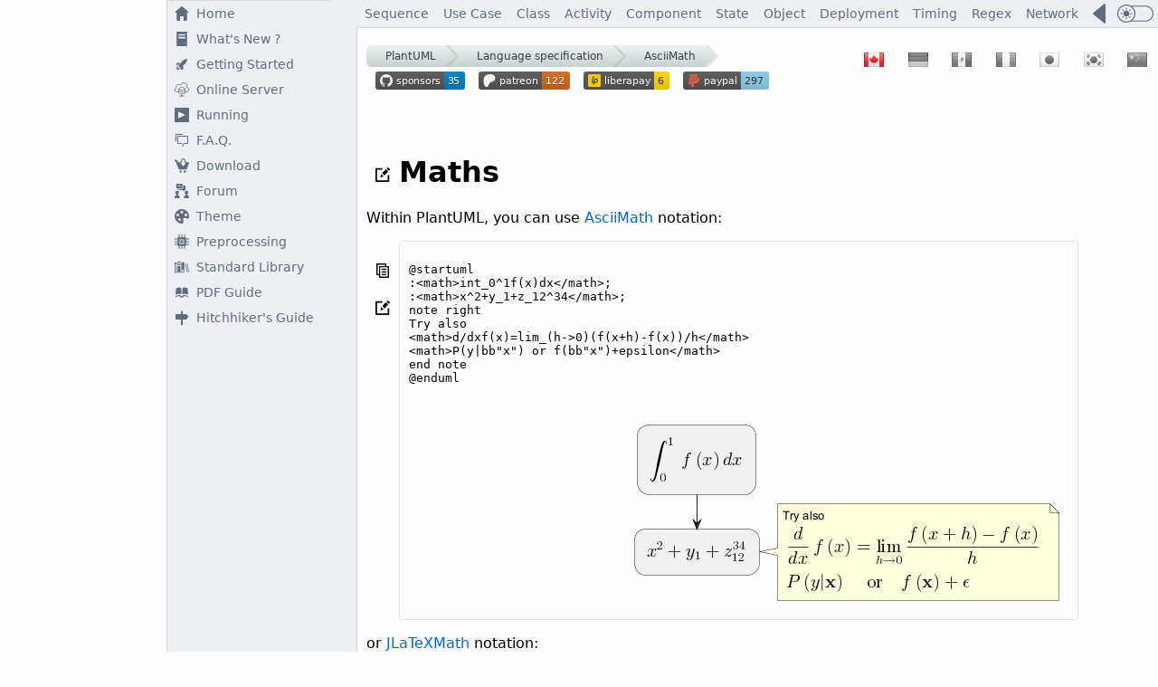

--- FILE ---
content_type: text/html
request_url: https://plantuml.com/ascii-math
body_size: 14701
content:
<html lang="en"><head><meta http-equiv="Content-Type" content="text/html; charset=UTF-8"/>
<script>var __ezHttpConsent={setByCat:function(src,tagType,attributes,category,force,customSetScriptFn=null){var setScript=function(){if(force||window.ezTcfConsent[category]){if(typeof customSetScriptFn==='function'){customSetScriptFn();}else{var scriptElement=document.createElement(tagType);scriptElement.src=src;attributes.forEach(function(attr){for(var key in attr){if(attr.hasOwnProperty(key)){scriptElement.setAttribute(key,attr[key]);}}});var firstScript=document.getElementsByTagName(tagType)[0];firstScript.parentNode.insertBefore(scriptElement,firstScript);}}};if(force||(window.ezTcfConsent&&window.ezTcfConsent.loaded)){setScript();}else if(typeof getEzConsentData==="function"){getEzConsentData().then(function(ezTcfConsent){if(ezTcfConsent&&ezTcfConsent.loaded){setScript();}else{console.error("cannot get ez consent data");force=true;setScript();}});}else{force=true;setScript();console.error("getEzConsentData is not a function");}},};</script>
<script>var ezTcfConsent=window.ezTcfConsent?window.ezTcfConsent:{loaded:false,store_info:false,develop_and_improve_services:false,measure_ad_performance:false,measure_content_performance:false,select_basic_ads:false,create_ad_profile:false,select_personalized_ads:false,create_content_profile:false,select_personalized_content:false,understand_audiences:false,use_limited_data_to_select_content:false,};function getEzConsentData(){return new Promise(function(resolve){document.addEventListener("ezConsentEvent",function(event){var ezTcfConsent=event.detail.ezTcfConsent;resolve(ezTcfConsent);});});}</script>
<script>if(typeof _setEzCookies!=='function'){function _setEzCookies(ezConsentData){var cookies=window.ezCookieQueue;for(var i=0;i<cookies.length;i++){var cookie=cookies[i];if(ezConsentData&&ezConsentData.loaded&&ezConsentData[cookie.tcfCategory]){document.cookie=cookie.name+"="+cookie.value;}}}}
window.ezCookieQueue=window.ezCookieQueue||[];if(typeof addEzCookies!=='function'){function addEzCookies(arr){window.ezCookieQueue=[...window.ezCookieQueue,...arr];}}
addEzCookies([{name:"ezoab_173770",value:"mod8; Path=/; Domain=plantuml.com; Max-Age=7200",tcfCategory:"store_info",isEzoic:"true",},{name:"ezosuibasgeneris-1",value:"10d3ce2a-7c4e-4659-459f-a95e45ed2b2d; Path=/; Domain=plantuml.com; Expires=Sun, 24 Jan 2027 20:36:09 UTC; Secure; SameSite=None",tcfCategory:"understand_audiences",isEzoic:"true",}]);if(window.ezTcfConsent&&window.ezTcfConsent.loaded){_setEzCookies(window.ezTcfConsent);}else if(typeof getEzConsentData==="function"){getEzConsentData().then(function(ezTcfConsent){if(ezTcfConsent&&ezTcfConsent.loaded){_setEzCookies(window.ezTcfConsent);}else{console.error("cannot get ez consent data");_setEzCookies(window.ezTcfConsent);}});}else{console.error("getEzConsentData is not a function");_setEzCookies(window.ezTcfConsent);}</script><script type="text/javascript" data-ezscrex='false' data-cfasync='false'>window._ezaq = Object.assign({"edge_cache_status":13,"edge_response_time":16,"url":"https://plantuml.com/ascii-math"}, typeof window._ezaq !== "undefined" ? window._ezaq : {});</script><script type="text/javascript" data-ezscrex='false' data-cfasync='false'>window._ezaq = Object.assign({"ab_test_id":"mod8"}, typeof window._ezaq !== "undefined" ? window._ezaq : {});window.__ez=window.__ez||{};window.__ez.tf={"NewBanger":"lazyload"};</script><script type="text/javascript" data-ezscrex='false' data-cfasync='false'>window.ezDisableAds = true;</script>
<script data-ezscrex='false' data-cfasync='false' data-pagespeed-no-defer>var __ez=__ez||{};__ez.stms=Date.now();__ez.evt={};__ez.script={};__ez.ck=__ez.ck||{};__ez.template={};__ez.template.isOrig=true;window.__ezScriptHost="//www.ezojs.com";__ez.queue=__ez.queue||function(){var e=0,i=0,t=[],n=!1,o=[],r=[],s=!0,a=function(e,i,n,o,r,s,a){var l=arguments.length>7&&void 0!==arguments[7]?arguments[7]:window,d=this;this.name=e,this.funcName=i,this.parameters=null===n?null:w(n)?n:[n],this.isBlock=o,this.blockedBy=r,this.deleteWhenComplete=s,this.isError=!1,this.isComplete=!1,this.isInitialized=!1,this.proceedIfError=a,this.fWindow=l,this.isTimeDelay=!1,this.process=function(){f("... func = "+e),d.isInitialized=!0,d.isComplete=!0,f("... func.apply: "+e);var i=d.funcName.split("."),n=null,o=this.fWindow||window;i.length>3||(n=3===i.length?o[i[0]][i[1]][i[2]]:2===i.length?o[i[0]][i[1]]:o[d.funcName]),null!=n&&n.apply(null,this.parameters),!0===d.deleteWhenComplete&&delete t[e],!0===d.isBlock&&(f("----- F'D: "+d.name),m())}},l=function(e,i,t,n,o,r,s){var a=arguments.length>7&&void 0!==arguments[7]?arguments[7]:window,l=this;this.name=e,this.path=i,this.async=o,this.defer=r,this.isBlock=t,this.blockedBy=n,this.isInitialized=!1,this.isError=!1,this.isComplete=!1,this.proceedIfError=s,this.fWindow=a,this.isTimeDelay=!1,this.isPath=function(e){return"/"===e[0]&&"/"!==e[1]},this.getSrc=function(e){return void 0!==window.__ezScriptHost&&this.isPath(e)&&"banger.js"!==this.name?window.__ezScriptHost+e:e},this.process=function(){l.isInitialized=!0,f("... file = "+e);var i=this.fWindow?this.fWindow.document:document,t=i.createElement("script");t.src=this.getSrc(this.path),!0===o?t.async=!0:!0===r&&(t.defer=!0),t.onerror=function(){var e={url:window.location.href,name:l.name,path:l.path,user_agent:window.navigator.userAgent};"undefined"!=typeof _ezaq&&(e.pageview_id=_ezaq.page_view_id);var i=encodeURIComponent(JSON.stringify(e)),t=new XMLHttpRequest;t.open("GET","//g.ezoic.net/ezqlog?d="+i,!0),t.send(),f("----- ERR'D: "+l.name),l.isError=!0,!0===l.isBlock&&m()},t.onreadystatechange=t.onload=function(){var e=t.readyState;f("----- F'D: "+l.name),e&&!/loaded|complete/.test(e)||(l.isComplete=!0,!0===l.isBlock&&m())},i.getElementsByTagName("head")[0].appendChild(t)}},d=function(e,i){this.name=e,this.path="",this.async=!1,this.defer=!1,this.isBlock=!1,this.blockedBy=[],this.isInitialized=!0,this.isError=!1,this.isComplete=i,this.proceedIfError=!1,this.isTimeDelay=!1,this.process=function(){}};function c(e,i,n,s,a,d,c,u,f){var m=new l(e,i,n,s,a,d,c,f);!0===u?o[e]=m:r[e]=m,t[e]=m,h(m)}function h(e){!0!==u(e)&&0!=s&&e.process()}function u(e){if(!0===e.isTimeDelay&&!1===n)return f(e.name+" blocked = TIME DELAY!"),!0;if(w(e.blockedBy))for(var i=0;i<e.blockedBy.length;i++){var o=e.blockedBy[i];if(!1===t.hasOwnProperty(o))return f(e.name+" blocked = "+o),!0;if(!0===e.proceedIfError&&!0===t[o].isError)return!1;if(!1===t[o].isComplete)return f(e.name+" blocked = "+o),!0}return!1}function f(e){var i=window.location.href,t=new RegExp("[?&]ezq=([^&#]*)","i").exec(i);"1"===(t?t[1]:null)&&console.debug(e)}function m(){++e>200||(f("let's go"),p(o),p(r))}function p(e){for(var i in e)if(!1!==e.hasOwnProperty(i)){var t=e[i];!0===t.isComplete||u(t)||!0===t.isInitialized||!0===t.isError?!0===t.isError?f(t.name+": error"):!0===t.isComplete?f(t.name+": complete already"):!0===t.isInitialized&&f(t.name+": initialized already"):t.process()}}function w(e){return"[object Array]"==Object.prototype.toString.call(e)}return window.addEventListener("load",(function(){setTimeout((function(){n=!0,f("TDELAY -----"),m()}),5e3)}),!1),{addFile:c,addFileOnce:function(e,i,n,o,r,s,a,l,d){t[e]||c(e,i,n,o,r,s,a,l,d)},addDelayFile:function(e,i){var n=new l(e,i,!1,[],!1,!1,!0);n.isTimeDelay=!0,f(e+" ...  FILE! TDELAY"),r[e]=n,t[e]=n,h(n)},addFunc:function(e,n,s,l,d,c,u,f,m,p){!0===c&&(e=e+"_"+i++);var w=new a(e,n,s,l,d,u,f,p);!0===m?o[e]=w:r[e]=w,t[e]=w,h(w)},addDelayFunc:function(e,i,n){var o=new a(e,i,n,!1,[],!0,!0);o.isTimeDelay=!0,f(e+" ...  FUNCTION! TDELAY"),r[e]=o,t[e]=o,h(o)},items:t,processAll:m,setallowLoad:function(e){s=e},markLoaded:function(e){if(e&&0!==e.length){if(e in t){var i=t[e];!0===i.isComplete?f(i.name+" "+e+": error loaded duplicate"):(i.isComplete=!0,i.isInitialized=!0)}else t[e]=new d(e,!0);f("markLoaded dummyfile: "+t[e].name)}},logWhatsBlocked:function(){for(var e in t)!1!==t.hasOwnProperty(e)&&u(t[e])}}}();__ez.evt.add=function(e,t,n){e.addEventListener?e.addEventListener(t,n,!1):e.attachEvent?e.attachEvent("on"+t,n):e["on"+t]=n()},__ez.evt.remove=function(e,t,n){e.removeEventListener?e.removeEventListener(t,n,!1):e.detachEvent?e.detachEvent("on"+t,n):delete e["on"+t]};__ez.script.add=function(e){var t=document.createElement("script");t.src=e,t.async=!0,t.type="text/javascript",document.getElementsByTagName("head")[0].appendChild(t)};__ez.dot=__ez.dot||{};__ez.queue.addFileOnce('/detroitchicago/boise.js', '/detroitchicago/boise.js?gcb=195-5&cb=5', true, [], true, false, true, false);__ez.queue.addFileOnce('/parsonsmaize/abilene.js', '/parsonsmaize/abilene.js?gcb=195-5&cb=e80eca0cdb', true, [], true, false, true, false);__ez.queue.addFileOnce('/parsonsmaize/mulvane.js', '/parsonsmaize/mulvane.js?gcb=195-5&cb=e75e48eec0', true, ['/parsonsmaize/abilene.js'], true, false, true, false);__ez.queue.addFileOnce('/detroitchicago/birmingham.js', '/detroitchicago/birmingham.js?gcb=195-5&cb=539c47377c', true, ['/parsonsmaize/abilene.js'], true, false, true, false);</script>
<script data-ezscrex="false" type="text/javascript" data-cfasync="false">window._ezaq = Object.assign({"ad_cache_level":0,"adpicker_placement_cnt":0,"ai_placeholder_cache_level":0,"ai_placeholder_placement_cnt":-1,"domain":"plantuml.com","domain_id":173770,"ezcache_level":2,"ezcache_skip_code":0,"has_bad_image":0,"has_bad_words":0,"is_sitespeed":0,"lt_cache_level":0,"response_size":46462,"response_size_orig":40665,"response_time_orig":2,"template_id":5,"url":"https://plantuml.com/ascii-math","word_count":0,"worst_bad_word_level":0}, typeof window._ezaq !== "undefined" ? window._ezaq : {});__ez.queue.markLoaded('ezaqBaseReady');</script>
<script type='text/javascript' data-ezscrex='false' data-cfasync='false'>
window.ezAnalyticsStatic = true;

function analyticsAddScript(script) {
	var ezDynamic = document.createElement('script');
	ezDynamic.type = 'text/javascript';
	ezDynamic.innerHTML = script;
	document.head.appendChild(ezDynamic);
}
function getCookiesWithPrefix() {
    var allCookies = document.cookie.split(';');
    var cookiesWithPrefix = {};

    for (var i = 0; i < allCookies.length; i++) {
        var cookie = allCookies[i].trim();

        for (var j = 0; j < arguments.length; j++) {
            var prefix = arguments[j];
            if (cookie.indexOf(prefix) === 0) {
                var cookieParts = cookie.split('=');
                var cookieName = cookieParts[0];
                var cookieValue = cookieParts.slice(1).join('=');
                cookiesWithPrefix[cookieName] = decodeURIComponent(cookieValue);
                break; // Once matched, no need to check other prefixes
            }
        }
    }

    return cookiesWithPrefix;
}
function productAnalytics() {
	var d = {"pr":[6],"omd5":"a92d43a5f877961af26fb59bd0c111ad","nar":"risk score"};
	d.u = _ezaq.url;
	d.p = _ezaq.page_view_id;
	d.v = _ezaq.visit_uuid;
	d.ab = _ezaq.ab_test_id;
	d.e = JSON.stringify(_ezaq);
	d.ref = document.referrer;
	d.c = getCookiesWithPrefix('active_template', 'ez', 'lp_');
	if(typeof ez_utmParams !== 'undefined') {
		d.utm = ez_utmParams;
	}

	var dataText = JSON.stringify(d);
	var xhr = new XMLHttpRequest();
	xhr.open('POST','/ezais/analytics?cb=1', true);
	xhr.onload = function () {
		if (xhr.status!=200) {
            return;
		}

        if(document.readyState !== 'loading') {
            analyticsAddScript(xhr.response);
            return;
        }

        var eventFunc = function() {
            if(document.readyState === 'loading') {
                return;
            }
            document.removeEventListener('readystatechange', eventFunc, false);
            analyticsAddScript(xhr.response);
        };

        document.addEventListener('readystatechange', eventFunc, false);
	};
	xhr.setRequestHeader('Content-Type','text/plain');
	xhr.send(dataText);
}
__ez.queue.addFunc("productAnalytics", "productAnalytics", null, true, ['ezaqBaseReady'], false, false, false, true);
</script><base href="https://plantuml.com/ascii-math"/>
<meta name="flattr:id" content="1ew3x0"/>







<script type="application/ld+json">
{
  "@context": "http://schema.org",
  "@type": "Organization",
  "url": "https://plantuml.com",
  "name": "PlantUML",
  "sameAs" : ["https://twitter.com/plantuml","https://en.wikipedia.org/wiki/PlantUML","https://www.wikidata.org/wiki/Q18346546"],
  "logo": "https://cdn-0.plantuml.com/logo3.png",
  "contactPoint": [{
    "@type": "ContactPoint",
    "email": "plantuml@gmail.com",
    "url": "https://plantuml.com",
    "contactType": "customer service"
  }]
}
</script>
<script type="application/ld+json">
{
  "@context": "http://schema.org",
  "@type": "BreadcrumbList",
  "itemListElement": [{
    "@type": "ListItem",
    "position": 1,
    "item": {
      "@id": "https://plantuml.com",
      "name": "Home"
    }
  },{
    "@type": "ListItem",
    "position": 2,
    "item": {
      "@id": "https://plantuml.com/sitemap-language-specification",
      "name": "Language specification"
    }
  },{
    "@type": "ListItem",
    "position": 3,
    "item": {
      "@id": "https://plantuml.com/ascii-math",
      "name": "AsciiMath"
  }
  }]
}
</script>
<link rel="canonical" href="https://plantuml.com/ascii-math"/>
<link rel="alternate" hreflang="x-default" href="https://plantuml.com/ascii-math"/>
<link rel="alternate" hreflang="de" href="https://plantuml.com/de/ascii-math"/>
<link rel="alternate" hreflang="en" href="https://plantuml.com/ascii-math"/>
<link rel="alternate" hreflang="es" href="https://plantuml.com/es/ascii-math"/>
<link rel="alternate" hreflang="fr" href="https://plantuml.com/fr/ascii-math"/>
<link rel="alternate" hreflang="ja" href="https://plantuml.com/ja/ascii-math"/>
<link rel="alternate" hreflang="ko" href="https://plantuml.com/ko/ascii-math"/>
<link rel="alternate" hreflang="zh" href="https://plantuml.com/zh/ascii-math"/>

<link rel="shortcut icon" href="/favicon.ico"/>

<link rel="preload" as="image" href="/svgrepo-house.svg"/>
<link rel="preload" as="image" href="/svgrepo-text-news.svg"/>
<link rel="preload" as="image" href="/svgrepo-rocket-3-start.svg"/>
<link rel="preload" as="image" href="/svgrepo-server.svg"/>
<link rel="preload" as="image" href="/svgrepo-play.svg"/>
<link rel="preload" as="image" href="/svgrepo-forum.svg"/>
<link rel="preload" as="image" href="/svgrepo-add-to-online-cart.svg"/>
<link rel="preload" as="image" href="/svgrepo-forum-message.svg"/>
<link rel="preload" as="image" href="/svgrepo-palette-fill.svg"/>
<link rel="preload" as="image" href="/svgrepo-cpu.svg"/>
<link rel="preload" as="image" href="/svgrepo-books-library.svg"/>
<link rel="preload" as="image" href="/svgrepo-signpost-fill.svg"/>
<link rel="preload" as="image" href="/svgrepo-library.svg"/>

<link rel="preload" as="image" href="/flags22.png"/>

<link rel="preload" as="image" href="/svgrepo-uxwing-light-mode-toggle.svg"/>


<!-- link rel="preload" as="image" href="https://img.shields.io/liberapay/patrons/plantuml.svg?logo=liberapay" -->


<title>Ascii Math syntax for complex formulas</title>
<meta name="description" content="You can integrate mathematical expressions using AsciiMath format. Useful for demonstration or algorithm details."/>

<meta property="og:type" content="article"/>
<!-- volt:dokuwiki titleog: -->
<!-- volt:dokuwiki descriptionog: -->

<meta property="og:url" content="https://plantuml.com/ascii-math"/>
<meta property="og:site_name" content="PlantUML.com"/>

<!-- meta property="og:image" content="https://plantuml.com/og-ascii-math" -->
<meta name="twitter:image" content="https://plantuml.com/og-ascii-math"/>
<meta property="og:locale" content="en"/>

<meta name="twitter:card" content="summary"/>
<!-- volt:dokuwiki titletwitter: -->
<!-- volt:dokuwiki descriptiontwitter: -->
<meta name="twitter:site" content="@PlantUML"/>
<meta name="twitter:creator" content="@PlantUML"/>

<script>
if (window.location.href.indexOf("/en/") == -1) {
var lg = navigator.language.substring(0,2);
if (lg=="de") window.location.href = "/de/ascii-math";
if (lg=="es") window.location.href = "/es/ascii-math";
if (lg=="fr") window.location.href = "/fr/ascii-math";
if (lg=="ja") window.location.href = "/ja/ascii-math";
if (lg=="ko") window.location.href = "/ko/ascii-math";
if (lg=="ru") window.location.href = "/ru/ascii-math";
if (lg=="zh") window.location.href = "/zh/ascii-math";
}
</script>






<!-- https://www.w3schools.com/colors/colors_picker.asp -->
<!-- filter css https://codepen.io/sosuke/pen/Pjoqqp -->













<style>
.scale {
}

li {
	margin: 2px;
}
#external li {
	margin: 13px;
}


.pezoic {
margin:0;
padding:0;
max-width: calc(100vw - 420px);
overflow-x: hidden;
}
@media screen and (max-width: 1190px) {
.pezoic {
max-width: calc(100vw - 250px);
}
}


.coptable {
	max-width: 90%;
}

.mytab {
	display:inline-block;
	border-radius: 3px;
	border: 1px solid #e1e4e8;
}

.mytab:hover {
	border: 1px dashed #0366d6;
	cursor: pointer;
	color: #0366d6;
	background: #f6f8fa;
}

.cop {
	margin: 25px 10px 0 10px;
}
.cop:hover {
	cursor: pointer; 
	filter: invert(30%) sepia(75%) saturate(4001%) hue-rotate(201deg) brightness(88%) contrast(98%);
}
.cop2 {
	margin: 25px 10px 0 10px;
}
.cop2:hover {
	cursor: pointer; 
}
.msg {
	position: absolute;
	color:#339966;
	background-color: #FFF;
	margin-top: 55px;
	display:none;
	border-radius: 3px;
	border: 1px solid #4dff00;
}

.mycell0 {
	float: left;
	vertical-align : top;
	padding:10px;
}
.mycell0 code:hover {
	cursor: default; 
	color: #000;
}

.mycell {
	float: right;
	vertical-align : top;
	padding:10px;
	max-width: 55vw;
	overflow-x: auto;
}

.mycell0 pre {
	max-width: 55vw;
	overflow-x: auto;
}

.cod {
	background: #edeff3;
	padding: 2px 5px;
	border-radius: 3px;
}
.colo {
	display: inline-block;
	background: #edeff3;
	padding: 7px 12px;
	border-radius: 3px;
}
.tag,.tagg,.tago,.tagr {
	text-rendering: optimizeLegibility;
	display: inline-block;
	padding: 3px 5px 2px 4px;
	text-decoration: none;
	white-space: nowrap;
	border: 1px solid #999;
	text-transform: uppercase;
	text-align: center;
	border-radius: 3px;
	font-size: 11px;
	font-weight: bold;
	line-height: 90%;
}
.tag {
	background-color: #EEEEEE;
}
.tagg {
	background-color: #98FB98;
}
.tago {
	background-color: #fafa00;
}
.tagr {
	background-color: #FF4500;
}


a {
    text-decoration:none;
    color:#0366d6;
}
a:hover {
    text-decoration:underline;
}

.menu1 {
    display: flex;
    flex-direction: row;
    border: 0;
    font-size: 14px;
    padding: 0;
    margin: 0;
	white-space: nowrap;
}
.menu1 a {
	white-space: nowrap;
    padding: 0 8px;
    text-decoration: none;
    color:#5e6d7d;
    line-height: 30px;
    height: 30px;
}
.menu1 a:hover{
    background: #fefefe;
    color:#0366d6;
}

.menuside2 {
    display: flex;
    flex-direction: column;
    border: 0;
    font-size: 14px;
    padding: 0;
    margin: 0;
    overflow: hidden;
	justify-content: center;
}

.menuside2 img {
vertical-align: top;
padding: 0 8px;
filter: brightness(0) saturate(100%) invert(42%) sepia(22%) saturate(385%) hue-rotate(170deg) brightness(92%) contrast(84%);
}

.menuside2 a {
    padding: 6px 0;
    text-decoration: none;
    color:#5e6d7d;
}

.menuside2 a:hover {
	color:#0366d6;
	background: #fefefe;
}

.menuside2 a:hover img {
filter: brightness(0) saturate(100%) invert(23%) sepia(44%) saturate(7029%) hue-rotate(203deg) brightness(94%) contrast(98%);
}


#BC {
    z-index: 0;
    padding-top: 5px;
    top: 35px;
}

.breadcrumb {
    z-index:1;
	font-size:14px;
	text-align: center;
	display: inline-block;
	overflow: hidden;
	border-radius: 5px;
}


.breadcrumb a {
	text-decoration: none;
	outline: none;
	display: block;
	float: left;
	font-size: 12px;
	line-height: 24px;
	color: #373f49;
	padding: 0 10px 0 35px;
	background: #f0f1f1;
	background: linear-gradient(#f0f1f1, #c6d2d2);
	position: relative;
}
.breadcrumb a:first-child {
	padding-left: 21px;
	border-radius: 5px 0 0 5px; /*to match with the parent's radius*/
}
.breadcrumb a:first-child:before {
	left: 14px;
}
.breadcrumb a:last-child {
	visibility: hidden;
}

.breadcrumb a.active, .breadcrumb a:hover{
	color: #0366d6;
	background: #c6d2d2;
	background: linear-gradient(#e3e4e4, #b8c7c7);
}
.breadcrumb a.active:after, .breadcrumb a:hover:after {
	background: #c6d2d2;
	background: linear-gradient(135deg, #e3e4e4, #b8c7c7);
}

.breadcrumb a:after {
	content: '';
	position: absolute;
	top: 0; 
	right: -12px; /*half of square's length*/
	/*same dimension as the line-height of .breadcrumb a */
	width: 24px; 
	height: 24px;
	transform: scale(0.707) rotate(45deg);
	/*we need to prevent the arrows from getting buried under the next link*/
	z-index: 1;
	/*background same as links but the gradient will be rotated to compensate with the transform applied*/
	background: #f0f1f1;
	background: linear-gradient(135deg, #f0f1f1, #c6d2d2);
	/*stylish arrow design using box shadow*/
	box-shadow: 
		2px -2px 0 2px rgba(0,0,0,0.1), 
		3px -3px 0 2px rgba(255,255,255,0.1);
	/*
		5px - for rounded arrows and 
		50px - to prevent hover glitches on the border created using shadows*/
	border-radius: 0 5px 0 50px;
}

/*we dont need an arrow after the last link*/
.breadcrumb a:last-child:after {
	content: none;
	visibility: hidden;
}


.lga,.lga a,.lgi,.lgi a {
	font-size:13px;
	text-align: center;
    color: #fff;
    padding: 0 5px;
    margin: 0;
}
.lga,.lga a {
    background-color: #008;
}
.lgi,.lgi a {
    background-color: #888;
}
.lga:hover,.lga:hover a {
    text-decoration: none;
    color: #BBB;
}
.lgi:hover,.lgi:hover a {
    text-decoration: none;
    color: #CCC;
}

</style>

<style>
.backtop {
	margin:0px 10px;
}
.backtop:hover {
	cursor: pointer;
	filter: invert(30%) sepia(75%) saturate(4001%) hue-rotate(201deg) brightness(88%) contrast(98%);
}
</style>




<style>
/* Dropdown Button */
.dropbtn {
  padding: 0px;
  border: none;
  background: none;
}

/* The container <div> - needed to position the dropdown content */
.dropdown {
  position: relative;
  display: inline-block;
  margin: 0 10px;
}

/* Dropdown Content (Hidden by Default) */
.dropdown-content {
  display: none;
  position: absolute;
  background-color: #f1f1f1;
  min-width: 160px;
  box-shadow: 0px 8px 16px 0px rgba(0,0,0,0.2);
  z-index: 1;
}

.dropdown-content img {
vertical-align:middle;
margin: 0 8px 0 1px;
}

/* Links inside the dropdown */
.dropdown-content a {
  font-size: small;
  font-weight: normal;
  color: black;
  padding: 5px 10px;
  text-decoration: none;
  display: block;
}

/* Change color of dropdown links on hover */
.dropdown-content a:hover {
  background-color: #ddd;
  color: #0366d6;
}

/* Show the dropdown menu on hover */
.dropdown:hover .dropdown-content {display: block;}

/* Change the background color of the dropdown button when the dropdown content is shown */
.dropdown:hover .dropbtn {background-color: #3e8e41;}
</style>
<style>

.cde {
	display: flex;
	flex-direction: column;
    justify-content:space-between;
    height: 100%;
}


#header {
    z-index: 10;
    position: fixed;
	left: 395px;
	right: 0;
    height: 30px;
    top: 0;
    background: #edeff3;
    border-bottom: 1px solid #d4d8de;
    
}
#header2 {
    z-index: 7;
    position: fixed;
	left: 395px;
	right: 0;
    height: 10px;
    top: 30px;
    background: #fefefe;
}


#left0 {
	top:0;
    position: fixed;
    left: 0;
    margin:0 ;
    bottom: 0;
    width: 395px;
    padding: 0;
    z-index: 2;
height: 100vh;
overflow: hidden;
border: 0;
    /*background: #F7F;*/
}


#root {
    padding:0;
	margin: 40px 0 0 405px;
    background: #fefefe;
}


body {
	font-family: system-ui, "Segoe UI", Roboto, Helvetica, Arial, sans-serif, "Apple Color Emoji", "Segoe UI Emoji", "Segoe UI Symbol";
	margin: auto;
	overflow-x: hidden;
    background: #fefefe;
}


@media screen and (max-width: 1190px) {
	#flex1, #left0 {
		width: 215px;
	}
	#root {
		margin: 40px 0 0 224px;
	}
	#header, #header2 {
		left: 215px;
	}
	#left0 {
		left: 0;
	}
}
@media screen and (max-width: 1010px) {
	#root {
		margin: 0 0 0 216px;
	}
	#header, #header2 {
		display: none;
	}
}


</style>




<script>window.pushMST_config={"vapidPK":"BBodn2vLFoDO5AdCfmOOzNmcUsn52kTA6JNZNYVFymzEdWHonz_bkUcsaTkPXHvNGRkRUSAxMbup-H0l2sb1h_Q","enableOverlay":true,"swPath":"/sw.js","i18n":{}};
  var pushmasterTag = document.createElement('script');
  pushmasterTag.src = "https://cdn.pushmaster-cdn.xyz/scripts/publishers/629f5e297baecc00098a271b/SDK.js";
  pushmasterTag.setAttribute('defer','');

  var firstScriptTag = document.getElementsByTagName('script')[0];
  firstScriptTag.parentNode.insertBefore(pushmasterTag, firstScriptTag);
</script>

<!-- Global site tag (gtag.js) - Google Analytics -->
<script async="" src="https://www.googletagmanager.com/gtag/js?id=G-TKZNNQT9CZ"></script>
<script>
  window.dataLayer = window.dataLayer || [];
  function gtag(){dataLayer.push(arguments);}
  gtag('js', new Date());
  gtag('config', 'G-TKZNNQT9CZ');
</script>



<script>
var llg = "en";
var az=0;
var amdark=0;
function ljs(n) {
	if (az) return false;
    var sc = document.createElement("script");
    sc.type = "text/javascript";
    sc.src = "/btn-"+n+".js";
	document.body.innerHTML = "<i style='position:absolute;top:30%;width:100%;'><center>Loading in progress...";
    document.body.appendChild(sc);
}
function ctc(id) {
document.getElementById('img'+id).classList.remove('cop'); document.getElementById('img'+id).classList.add('cop2');
document.getElementById('pre'+id).style.backgroundColor = '#4dff00';
document.getElementById('msg'+id).style.display = 'inline';

setTimeout(function() { document.getElementById('img'+id).classList.remove('cop2'); document.getElementById('img'+id).classList.add('cop'); document.getElementById('pre'+id).style.backgroundColor = ''; document.getElementById('msg'+id).style.display = 'none';}, 800);      


	text = document.getElementById('pre'+id).innerText;
    if (window.clipboardData && window.clipboardData.setData)
        return window.clipboardData.setData("Text", text);
    else if (document.queryCommandSupported && document.queryCommandSupported("copy")) {
        var ta = document.createElement("textarea");
        ta.textContent = text;
        ta.style.position = "fixed";
        document.body.appendChild(ta);
        ta.select();
        try {
            return document.execCommand("copy");
        }
        catch (ex) {
            return false;
        }
        finally {
            document.body.removeChild(ta);
        }
    }
}
</script>



<script async="" src="//pagead2.googlesyndication.com/pagead/js/adsbygoogle.js"></script>

<script src="https://cmp.gatekeeperconsent.com/min.js" data-cfasync="false"></script>
<script src="https://the.gatekeeperconsent.com/cmp.min.js" data-cfasync="false"></script>
<script type='text/javascript'>
var ezoTemplate = 'orig_site';
var ezouid = '1';
var ezoFormfactor = '1';
</script><script data-ezscrex="false" type='text/javascript'>
var soc_app_id = '0';
var did = 173770;
var ezdomain = 'plantuml.com';
var ezoicSearchable = 1;
</script></head>
<body>
  



<div id="left0">


<style>

.dragon-container {
    display: grid;
    width: 395px;
    grid-template-columns: 1fr minmax(180px, auto) 30px 1px;
    grid-template-rows: 0fr 0fr auto;
    height: 100vh;
}




.cell {
    padding: 0;
}

.border-left {
    border-left: 1px solid #d4d8de;
}

.border-bottom {
    border-bottom: 1px solid #d4d8de;
}

.border-column {
    grid-column: 4;
    grid-row: 1 / span 3;
    background: linear-gradient(
        to bottom,
        #edeff3 0px,
        #edeff3 30px,
        #d4d8de 30px,
        #d4d8de 100%
    );
}

.dragon-background {
    background: #edeff3;
}

.b2 {
    display: grid;
    grid-template-columns: minmax(180px, 1fr) auto;
    gap: 0;
}

.b2-ad {
    align-self: center;
    margin-bottom: 100px;
}

.a2-ad {
    align-self: center;
    justify-self: center;
    margin-bottom: 100px;
}

.dragon-b2 {
    white-space: nowrap;
    overflow: hidden;
    text-overflow: ellipsis;
}



/* par défaut : tout visible */
.ezoic-wrap {
    display: block;
    overflow: hidden;
}

.ezoic-wrap-655 {
    max-height: 300px;
    overflow: hidden;
}


/* 1) petite hauteur : on supprime le 655 (gros bloc horizontal) */
@media only screen and (max-height: 750px) {
    .ezoic-wrap-655 {
        display: none;
    }
}

/* 2) largeur moyenne : on supprime les verticales (661/662) et le 655 */
@media (max-width: 1190px) {
	.dragon-container {
	    width: 215px;
	}
    .ezoic-wrap-661 {
        display: none;
    }
    .ezoic-wrap-662 {
        display: none;
    }
	.ezoic-wrap-655 {
		display: none;
	}
}


</style>

<div class="dragon-container">

    <!-- ======================= -->
    <!-- Ligne 0 -->
    <!-- ======================= -->

    <!-- A0 / B0 : cellule fusionnée -->
    <div class="cell" style="grid-column: 1 / span 2; display: flex; align-items: center; justify-content: center;">

        <!-- Ezoic - alpha-bloc-1 - sidebar -->
        <div class="ezoic-wrap ezoic-wrap-655">
            <div id="ezoic-pub-ad-placeholder-655">
            </div>
        </div>
        <!-- End Ezoic - alpha-bloc-1 - sidebar -->

    </div>

    <!-- C0 : marge gauche -->
    <div class="cell border-left dragon-background"></div>

    <!-- D0 : bordure verticale -->
    <div class="cell border-column"></div>


    <!-- ======================= -->
    <!-- Ligne 1 -->
    <!-- ======================= -->

    <!-- A1 : cellule vide -->
    <div class="cell"></div>

    <!-- B1 : séparation horizontale -->
    <div class="cell border-bottom"></div>

    <!-- C1 : marge gauche -->
    <div class="cell border-left dragon-background"></div>

    <!-- D1 : (implicitement occupée par la bordure D0 via span) -->


    <!-- ======================= -->
    <!-- Ligne 2 -->
    <!-- ======================= -->

    <!-- A2 : publicité verticale gauche -->
    <div class="cell a2-ad">

        <!-- Ezoic - alpha-v-0 - sidebar -->
        <div class="ezoic-wrap ezoic-wrap-661">
            <div id="ezoic-pub-ad-placeholder-661">
            </div>
        </div>
        <!-- End Ezoic - alpha-v-0 - sidebar -->

    </div>

    <!-- B2 / C2 : contenu principal + menu + pub droite -->
    <div class="cell border-left dragon-background b2" style="grid-column: 2 / span 2;">

        <!-- B2 : menu -->
        <div class="dragon-b2">

<!--menu 10-->

<!-- https://stackoverflow.com/questions/22252472/how-to-change-the-color-of-an-svg-element -->
<!-- https://codepen.io/sosuke/pen/Pjoqqp -->


<div class="menuside2">
<a id="mitem10" href="index"><img src="/svgrepo-house.svg" width="16" height="16"/>Home</a>
<a id="mitem20" href="news"><img src="/svgrepo-text-news.svg" width="16" height="16"/>What&#39;s New ?</a>
<a id="mitem30" href="starting"><img src="/svgrepo-rocket-3-start.svg" width="16" height="16"/>Getting Started</a>
<a href="https://www.plantuml.com/plantuml/uml/SyfFKj2rKt3CoKnELR1Io4ZDoSa70000"><img src="/svgrepo-server.svg" width="16" height="16"/>Online Server</a>
<a id="mitem40" href="running"><img src="/svgrepo-play.svg" width="16" height="16"/>Running</a>
<a id="mitem50" href="faq"><img src="/svgrepo-forum.svg" width="16" height="16"/>F.A.Q.</a>
<a id="mitem60" href="download"><img src="/svgrepo-add-to-online-cart.svg" width="16" height="16"/>Download</a>
<a id="mitem70" href="https://forum.plantuml.net"><img src="/svgrepo-forum-message.svg" width="16" height="16"/>Forum</a>
<a id="mitem80" href="https://the-lum.github.io/puml-themes-gallery/themes/index.html"><img src="/svgrepo-palette-fill.svg" width="16" height="16"/>Theme</a>
<a id="mitem90" href="preprocessing"><img src="/svgrepo-cpu.svg" width="16" height="16"/>Preprocessing</a>
<a id="mitem100" href="stdlib"><img src="/svgrepo-books-library.svg" width="16" height="16"/>Standard Library</a>
<a href="guide"><img src="/svgrepo-library.svg" width="16" height="16"/>PDF Guide</a>
<a href="https://crashedmind.github.io/PlantUMLHitchhikersGuide"><img src="/svgrepo-signpost-fill.svg" width="16" height="16"/>Hitchhiker&#39;s Guide</a>
</div>

        </div>

        <!-- C2 : publicité verticale droite -->
        <div class="b2-ad">

            <!-- Ezoic - alpha-v-1 - sidebar -->
            <div class="ezoic-wrap ezoic-wrap-662">
                <div id="ezoic-pub-ad-placeholder-662">
                </div>
            </div>
            <!-- End Ezoic - alpha-v-1 - sidebar -->

        </div>

    </div>

    <!-- D2 : (implicitement occupée par la bordure D0 via span) -->


</div><!-- dragon-container -->


</div><!-- left0 -->

<style>
#contmenu {
display: flex;
height: 30px;
width: 100%;
margin: 0;
padding: 0;
}

#contmenua {
height: 30px;
padding-right: 25px;
}

#contmenub {
z-index:15;
display: inline-block;
flex-grow:1;
flex-shrink:1;
height: 30px;
background-color: #edeff3;
}

#magic {
white-space: nowrap;
overflow: hidden;
z-index: 14;
position: fixed;
top: 0;
right: 50px;
height: 30px;
width: 30px;
}

#magic2 {
white-space: nowrap;
overflow: hidden;
z-index: 16;
position: fixed;
top: 0;
right: 0;
height: 30px;
width: 50px;
background-color: #edeff3;
}
#magic2 img {
margin: 5px 0 0 5px;
filter: brightness(0) saturate(100%) invert(42%) sepia(22%) saturate(385%) hue-rotate(170deg) brightness(92%) contrast(84%);
xfilter: invert(44%) sepia(27%) saturate(310%) hue-rotate(170deg) brightness(92%) contrast(83%);
}
#magic2:hover img {
filter: brightness(0) saturate(100%) invert(23%) sepia(44%) saturate(7029%) hue-rotate(203deg) brightness(94%) contrast(98%);
xfilter: invert(25%) sepia(97%) saturate(2026%) hue-rotate(201deg) brightness(91%) contrast(98%);
}


#magic:hover #svgrepoleft {
filter: brightness(0) saturate(100%) invert(23%) sepia(44%) saturate(7029%) hue-rotate(203deg) brightness(94%) contrast(98%);
xfilter: invert(22%) sepia(53%) saturate(4563%) hue-rotate(202deg) brightness(95%) contrast(98%);
}


#magic:hover {
width: 100%;
height: 31px;
}

#aze {
	height: 30px;
	display:flex;
	flex-direction: row-reverse;
}
#aze1 {
	height: 30px;
	background-color: #edeff3;
}
#aze2 {
	height: 30px;
	background-color: #edeff3;
	padding-left: 10px;
	border-left: 1px solid #d4d8de;
	border-bottom: 1px solid #d4d8de;
}
#aze1 img {
filter: brightness(0) saturate(100%) invert(42%) sepia(22%) saturate(385%) hue-rotate(170deg) brightness(92%) contrast(84%);
	xfilter: invert(46%) sepia(6%) saturate(1254%) hue-rotate(171deg) brightness(94%) contrast(92%);
}
#aze3 {
	width: 3px;
	height: 30px;
	background-color: #edeff3;
}



</style>

<div id="header">
<div id="contmenu">
<div id="contmenua">
<div class="menu1">
<a id="titem10" href="sequence-diagram">Sequence</a>
<a id="titem20" href="use-case-diagram">Use Case</a>
<a id="titem30" href="class-diagram">Class</a>
<a id="titem40" href="activity-diagram-beta">Activity</a>
<a id="titem50" href="component-diagram">Component</a>
<a id="titem60" href="state-diagram">State</a>
<a id="titem70" href="object-diagram">Object</a>
<a id="titem80" href="deployment-diagram">Deployment</a>
<a id="titem90" href="timing-diagram">Timing</a>

<a id="titem99" href="regex">Regex</a>
<a id="titem100" href="nwdiag">Network</a>
<a id="titem110" href="salt">Wireframe</a>
<a id="titem120" href="archimate-diagram">Archimate</a>
<a id="titem130" href="gantt-diagram">Gantt</a>
<a id="titem131" href="chronology-diagram">Chronology</a>
<a id="titem140" href="mindmap-diagram">MindMap</a>
<a id="titem150" href="wbs-diagram">WBS</a>
<a id="titem151" href="ebnf">EBNF</a>
<a id="titem160" href="json">JSON</a>
<a id="titem170" href="yaml">YAML</a>

</div>
</div>
<div id="contmenub"></div>
</div><!--contmenu-->
<!-- https://developer.mozilla.org/fr/docs/Web/CSS/position -->
<div id="magic">

	<div id="aze">
		<div id="aze1"><img id="svgrepoleft" width="30" height="30" src="/svgrepo-left.svg"/> </div><!-- aze1 -->
		<div id="aze2">

<div class="menu1">
<a id="titem10" href="sequence-diagram">Sequence</a>
<a id="titem20" href="use-case-diagram">Use Case</a>
<a id="titem30" href="class-diagram">Class</a>
<a id="titem40" href="activity-diagram-beta">Activity</a>
<a id="titem50" href="component-diagram">Component</a>
<a id="titem60" href="state-diagram">State</a>
<a id="titem70" href="object-diagram">Object</a>
<a id="titem80" href="deployment-diagram">Deployment</a>
<a id="titem90" href="timing-diagram">Timing</a>

<a id="titem99" href="regex">Regex</a>
<a id="titem100" href="nwdiag">Network</a>
<a id="titem110" href="salt">Wireframe</a>
<a id="titem120" href="archimate-diagram">Archimate</a>
<a id="titem130" href="gantt-diagram">Gantt</a>
<a id="titem131" href="chronology-diagram">Chronology</a>
<a id="titem140" href="mindmap-diagram">MindMap</a>
<a id="titem150" href="wbs-diagram">WBS</a>
<a id="titem151" href="ebnf">EBNF</a>
<a id="titem160" href="json">JSON</a>
<a id="titem170" href="yaml">YAML</a>

</div>
			

		</div><!-- aze2 -->
		<div id="aze3"></div><!-- aze3 https://codepen.io/sosuke/pen/Pjoqqp -->
	</div><!-- aze -->


</div><!--magic-->

<div id="magic2">


<a href="/en-dark/ascii-math">
<img src="/svgrepo-uxwing-light-mode-toggle.svg" height="20"/>
</a>

</div><!--magic2-->

</div><!-- header -->


<div id="header2"></div>





<div id="root">

<!-- https://css-tricks.com/snippets/css/a-guide-to-flexbox/ -->

<style>

#haut1 {
	margin:50px 0 20px;
	padding:0;
	min-height:80px;
}

#donate {
	padding-top: 5px;
	min-height:30px;
}

</style>

<div id="haut1">

<!-- c --><div style="float:left;">	
<!-- a simple div with some links -->
<div class="breadcrumb">
<a href="sitemap">PlantUML</a>
<a href="sitemap-language-specification">Language specification</a>
<a href="ascii-math">AsciiMath</a>
<a href="#"></a>
</div>


<div id="donate">

 

<a href="https://github.com/sponsors/plantuml/" style="text-decoration: none;">
<img src="https://img.shields.io/github/sponsors/plantuml?logo=github"/>
</a>

 

<a href="https://www.patreon.com/bePatron?patAmt=1&amp;u=527450&amp;rid=152970" style="text-decoration: none;">
<img src="https://img.shields.io/badge/patreon-122-chocolate?logo=patreon"/>
</a>

 

<a href="https://liberapay.com/plantuml/donate" style="text-decoration: none;">
<img src="https://img.shields.io/liberapay/patrons/plantuml?color=gold&amp;logo=liberapay&amp;label=liberapay"/>
</a>

 

<a href="https://plantuml.com/en/paypal" style="text-decoration: none;">
<img src="https://img.shields.io/badge/paypal-297-skyblue?logo=paypal&amp;logoColor=red"/>
</a>

<!--
 

<a href="https://github.com/sponsors/plantuml" style="text-decoration: none;">
<img src="https://img.shields.io/github/sponsors/plantuml?label=github">
</a>

-->
</div> <!-- donate -->
</div><!-- c -->


<!-- e --><div style="float:right; margin:3px 0;">

<!-- https://github.com/joielechong/iso-country-flags-svg-collection -->

<!-- https://www.flaticon.com/packs/international-flags -->
<!-- https://flagicons.lipis.dev/?continent=Europe -->
<!-- https://flagpedia.net/download/icons -->

<!-- https://www.countryflags.io/ -->

<style>
#langlist {
display: flex;
justify-content: space-between;
width: 317px;
height: 16px;
margin: 3px 10px 3px 0;
}

.sel2 {
  border: 2px solid #fefefe;
}
.nosel2 {
  border: 2px solid #fefefe;
  filter: grayscale(100%) opacity(75%);
}
.sel2:hover, .nosel2:hover {
  cursor: pointer;
  border: 2px solid #0366d6;
  border-spacing: 0;
  filter: grayscale(0%);
  filter: contrast(200%);
  filter: brightness(150%);
}
#flag1,#flag2,#flag3,#flag4,#flag5,#flag6,#flag7,#flag8 {
background: url(/flags22.png);
background-repeat: no-repeat;
background-clip: content-box;
width: 22px;
height: 16px;
}
#flag2 {
background-position: -22px 0px;
}
#flag3 {
background-position: -44px 0px;
}
#flag4 {
background-position: -66px 0px;
}
#flag5 {
background-position: -88px 0px;
}
#flag6 {
background-position: -110px 0px;
}
#flag8 {
background-position: -132px 0px;
}
</style>

<div id="langlist">



<div id="flag1" onclick="location.href=&#39;/en/ascii-math&#39;" class="sel2"></div>

<div id="flag2" onclick="location.href=&#39;/de/ascii-math&#39;" class="nosel2"></div>


<div id="flag3" onclick="location.href=&#39;/es/ascii-math&#39;" class="nosel2"></div>


<div id="flag4" onclick="location.href=&#39;/fr/ascii-math&#39;" class="nosel2"></div>


<div id="flag5" onclick="location.href=&#39;/ja/ascii-math&#39;" class="nosel2"></div>


<div id="flag6" onclick="location.href=&#39;/ko/ascii-math&#39;" class="nosel2"></div>


<div id="flag8" onclick="location.href=&#39;/zh/ascii-math&#39;" class="nosel2"></div>





</div><!-- langlist -->
</div><!-- e -->

</div><!-- haut1 -->


<p>


<style>
#topsticky {
	z-index:2;
	margin: 0 240px 0 0;
}

@media screen and (min-height: 700px) {
#topsticky {
  position:sticky; top: 40px;
}
}

@media screen and (max-width: 1500px) {
#topsticky {
	margin: 0;
}
}

</style>

</p><div id="topsticky">
<!-- Ezoic - under page title -->
<div id="ezoic-pub-ad-placeholder-647"> </div>
<!-- End Ezoic - under page title -->
</div>


<p>


<a style="position:relative;top:-38px;" name="bdca469f0a21435d"></a>
<style>

.chap {
clear:both;
}


.zeus-container {
  display: flex;
  justify-content: space-between;
  width: 100%;
  border: 0;
  padding: 0;
  margin: 0;
 }


.eole-col {
  width: 336px;
  min-width: 336px;
}
.eole-sticky {
    z-index:15;
    position: sticky;
    top: 40px;
}
.eole-container {
 z-index:15;
 border: 0;
 padding: 0;
 margin: 0;
 display: flex;
 flex-direction: column;
 justify-content:start;
 height: calc(100vh - 50px);
}
.eole-scroll {
 z-index:15;
 overflow-x: hidden;
 overflow-y: scroll;
 background: #f6f8fa;
 border-width: 2px;
 border-style: groove;
 border-radius: 3px;
 border-color: #e1e4e8;
 margin: 0 20px 0 10px;
 padding: 0;
}


.eole-scroll ul {
margin: 0;
list-style-type: none;
padding: 0;
}

.eole-scroll li {
    padding:0 10px;
    margin: 0;
}

.eole-scroll li a {
    padding:5px 0;
display: inline-block;
text-decoration:none;
width:100%;
color: #5e6d7d;
}

.eole-scroll li a:hover {
color: #0366d6;
}

.eole-scroll li:hover {
background: #fefefe;
}


@media screen and (max-width: 1694px) {
 .eole-col {
	display: none;
 }
}
</style>

</p><div class="zeus-container">

<div><!--content-->
<!--heading--><h1 class="chap"><div class="dropdown"><button class="dropbtn"><img width="16" height="16" src="/edit1.svg"/></button><div class="dropdown-content"><a href="http://alphadoc.plantuml.com/doc/dokuwiki/en/ascii-math#0"><img width="20" height="20" src="/dokuwiki.png"/>Edit in Dokuwiki</a><a href="http://alphadoc.plantuml.com/doc/asciidoc/en/ascii-math#0"><img width="20" height="20" src="/asciidoc32.png"/>Edit in Asciidoc</a><a href="http://alphadoc.plantuml.com/doc/markdown/en/ascii-math#0"><img width="20" height="20" src="/markdown.png"/>Edit in Markdown</a></div></div>Maths</h1>
<p></p>
Within PlantUML, you can use <a href="http://asciimath.org">AsciiMath</a> notation:
<p>
<table class="coptable" valign="top" cellspacing="0" cellpadding="0" border="0">
<tbody><tr>
<td valign="top">
<div id="msgf2db44c2ed799ff382cbf9db5ce44350" class="msg">
🎉 Copied!
</div>
<img width="16" height="16" id="imgf2db44c2ed799ff382cbf9db5ce44350" title="Copy to clipboard" class="cop" src="/clipboard1.svg" onclick="ctc(&#39;f2db44c2ed799ff382cbf9db5ce44350&#39;)"/>
<br/>
<img loading="lazy" width="16" height="16" title="Edit online" class="cop" src="/edit1.svg" onclick="javascript:ljs(&#39;f2db44c2ed799ff382cbf9db5ce44350&#39;)"/>
</td>
<td>
<div class="mytab" onclick="javascript:ljs(&#39;f2db44c2ed799ff382cbf9db5ce44350&#39;)">
<div class="mycell0">
<code onmouseover="az=1" onmouseout="az=0"><pre id="pref2db44c2ed799ff382cbf9db5ce44350">@startuml
:&lt;math&gt;int_0^1f(x)dx&lt;/math&gt;;
:&lt;math&gt;x^2+y_1+z_12^34&lt;/math&gt;;
note right
Try also
&lt;math&gt;d/dxf(x)=lim_(h-&gt;0)(f(x+h)-f(x))/h&lt;/math&gt;
&lt;math&gt;P(y|bb&#34;x&#34;) or f(bb&#34;x&#34;)+epsilon&lt;/math&gt;
end note
@enduml
</pre></code>
</div>
<div class="mycell">
<img loading="lazy" width="491" height="216" class="scale" src="/imgw/img-f2db44c2ed799ff382cbf9db5ce44350.png"/>
</div>
</div>
</td>
</tr>
</tbody></table>
</p><p>
</p><p></p>
or <a href="https://github.com/opencollab/jlatexmath">JLaTeXMath</a> notation:
<p>
<table class="coptable" valign="top" cellspacing="0" cellpadding="0" border="0">
<tbody><tr>
<td valign="top">
<div id="msg5eac495253d88a6b7523320a421f5597" class="msg">
🎉 Copied!
</div>
<img loading="lazy" width="16" height="16" id="img5eac495253d88a6b7523320a421f5597" title="Copy to clipboard" class="cop" src="/clipboard1.svg" onclick="ctc(&#39;5eac495253d88a6b7523320a421f5597&#39;)"/>
<br/>
<img loading="lazy" width="16" height="16" title="Edit online" class="cop" src="/edit1.svg" onclick="javascript:ljs(&#39;5eac495253d88a6b7523320a421f5597&#39;)"/>
</td>
<td>
<div class="mytab" onclick="javascript:ljs(&#39;5eac495253d88a6b7523320a421f5597&#39;)">
<div class="mycell0">
<code onmouseover="az=1" onmouseout="az=0"><pre id="pre5eac495253d88a6b7523320a421f5597">@startuml
:&lt;latex&gt;\int_0^1f(x)dx&lt;/latex&gt;;
:&lt;latex&gt;x^2+y_1+z_{12}^{34}&lt;/latex&gt;;
note right
Try also
&lt;latex&gt;\dfrac{d}{dx}f(x)=\lim\limits_{h \to 0}\dfrac{f(x+h)-f(x)}{h}&lt;/latex&gt;
&lt;latex&gt;P(y|\mathbf{x}) \mbox{ or } f(\mathbf{x})+\epsilon&lt;/latex&gt;
end note
@enduml
</pre></code>
</div>
<div class="mycell">
<img loading="lazy" width="477" height="216" class="scale" src="/imgw/img-5eac495253d88a6b7523320a421f5597.png"/>
</div>
</div>
</td>
</tr>
</tbody></table>
</p><p>
</p><p></p>
Here is another example:
<p>
<table class="coptable" valign="top" cellspacing="0" cellpadding="0" border="0">
<tbody><tr>
<td valign="top">
<div id="msg3d5ac4657a60cd869f863da02cef9459" class="msg">
🎉 Copied!
</div>
<img loading="lazy" width="16" height="16" id="img3d5ac4657a60cd869f863da02cef9459" title="Copy to clipboard" class="cop" src="/clipboard1.svg" onclick="ctc(&#39;3d5ac4657a60cd869f863da02cef9459&#39;)"/>
<br/>
<img loading="lazy" width="16" height="16" title="Edit online" class="cop" src="/edit1.svg" onclick="javascript:ljs(&#39;3d5ac4657a60cd869f863da02cef9459&#39;)"/>
</td>
<td>
<div class="mytab" onclick="javascript:ljs(&#39;3d5ac4657a60cd869f863da02cef9459&#39;)">
<div class="mycell0">
<code onmouseover="az=1" onmouseout="az=0"><pre id="pre3d5ac4657a60cd869f863da02cef9459">@startuml
Bob -&gt; Alice : Can you solve: &lt;math&gt;ax^2+bx+c=0&lt;/math&gt;
Alice --&gt; Bob: &lt;math&gt;x = (-b+-sqrt(b^2-4ac))/(2a)&lt;/math&gt;
@enduml
</pre></code>
</div>
<div class="mycell">
<img loading="lazy" width="317" height="203" class="scale" src="/imgw/img-3d5ac4657a60cd869f863da02cef9459.png"/>
</div>
</div>
</td>
</tr>
</tbody></table>
</p><p>
<a style="position:relative;top:-38px;" name="40d03d9ecc034ee6"></a>
<!--heading--></p><h2 class="chap"><img onclick="window.scrollTo(0,0);" title="Back to top" src="/backtop1.svg" width="20" height="20" class="backtop"/><div class="dropdown"><button class="dropbtn"><img width="16" height="16" src="/edit1.svg"/></button><div class="dropdown-content"><a href="http://alphadoc.plantuml.com/doc/dokuwiki/en/ascii-math#1"><img width="20" height="20" src="/dokuwiki.png"/>Edit in Dokuwiki</a><a href="http://alphadoc.plantuml.com/doc/asciidoc/en/ascii-math#1"><img width="20" height="20" src="/asciidoc32.png"/>Edit in Asciidoc</a><a href="http://alphadoc.plantuml.com/doc/markdown/en/ascii-math#1"><img width="20" height="20" src="/markdown.png"/>Edit in Markdown</a></div></div>Standalone diagram</h2>
<p></p>
You can also use <code class="cod">@startmath</code>/<code class="cod">@endmath</code> to create standalone <a href="http://asciimath.org">AsciiMath</a> formula.
<p></p>
<p></p>
<p>
<table class="coptable" valign="top" cellspacing="0" cellpadding="0" border="0">
<tbody><tr>
<td valign="top">
<div id="msg7d5cae29c125d8654cf32e4e4ef9eb21" class="msg">
🎉 Copied!
</div>
<img loading="lazy" width="16" height="16" id="img7d5cae29c125d8654cf32e4e4ef9eb21" title="Copy to clipboard" class="cop" src="/clipboard1.svg" onclick="ctc(&#39;7d5cae29c125d8654cf32e4e4ef9eb21&#39;)"/>
<br/>
<img loading="lazy" width="16" height="16" title="Edit online" class="cop" src="/edit1.svg" onclick="javascript:ljs(&#39;7d5cae29c125d8654cf32e4e4ef9eb21&#39;)"/>
</td>
<td>
<div class="mytab" onclick="javascript:ljs(&#39;7d5cae29c125d8654cf32e4e4ef9eb21&#39;)">
<div class="mycell0">
<code onmouseover="az=1" onmouseout="az=0"><pre id="pre7d5cae29c125d8654cf32e4e4ef9eb21">@startmath
f(t)=(a_0)/2 + sum_(n=1)^ooa_ncos((npit)/L)+sum_(n=1)^oo b_n\ sin((npit)/L)
@endmath
</pre></code>
</div>
<div class="mycell">
<img loading="lazy" width="439" height="68" class="scale" src="/imgw/img-7d5cae29c125d8654cf32e4e4ef9eb21.png"/>
</div>
</div>
</td>
</tr>
</tbody></table>
</p><p>
</p><p></p>
<p></p>
Or use <code class="cod">@startlatex</code>/<code class="cod">@endlatex</code> to create standalone <a href="https://github.com/opencollab/jlatexmath">JLaTeXMath</a> formula.
<p></p>
<p>
<table class="coptable" valign="top" cellspacing="0" cellpadding="0" border="0">
<tbody><tr>
<td valign="top">
<div id="msga1f3026993c4b2db298d37205fffce61" class="msg">
🎉 Copied!
</div>
<img loading="lazy" width="16" height="16" id="imga1f3026993c4b2db298d37205fffce61" title="Copy to clipboard" class="cop" src="/clipboard1.svg" onclick="ctc(&#39;a1f3026993c4b2db298d37205fffce61&#39;)"/>
<br/>
<img loading="lazy" width="16" height="16" title="Edit online" class="cop" src="/edit1.svg" onclick="javascript:ljs(&#39;a1f3026993c4b2db298d37205fffce61&#39;)"/>
</td>
<td>
<div class="mytab" onclick="javascript:ljs(&#39;a1f3026993c4b2db298d37205fffce61&#39;)">
<div class="mycell0">
<code onmouseover="az=1" onmouseout="az=0"><pre id="prea1f3026993c4b2db298d37205fffce61">@startlatex
\sum_{i=0}^{n-1} (a_i + b_i^2)
@endlatex
</pre></code>
</div>
<div class="mycell">
<img loading="lazy" width="109" height="71" class="scale" src="/imgw/img-a1f3026993c4b2db298d37205fffce61.png"/>
</div>
</div>
</td>
</tr>
</tbody></table>
</p><p>
<a style="position:relative;top:-38px;" name="b07f50de1707e723"></a>
<!--heading--></p><h2 class="chap"><img onclick="window.scrollTo(0,0);" title="Back to top" src="/backtop1.svg" width="20" height="20" class="backtop"/><div class="dropdown"><button class="dropbtn"><img width="16" height="16" src="/edit1.svg"/></button><div class="dropdown-content"><a href="http://alphadoc.plantuml.com/doc/dokuwiki/en/ascii-math#2"><img width="20" height="20" src="/dokuwiki.png"/>Edit in Dokuwiki</a><a href="http://alphadoc.plantuml.com/doc/asciidoc/en/ascii-math#2"><img width="20" height="20" src="/asciidoc32.png"/>Edit in Asciidoc</a><a href="http://alphadoc.plantuml.com/doc/markdown/en/ascii-math#2"><img width="20" height="20" src="/markdown.png"/>Edit in Markdown</a></div></div>How is this working?</h2>
<p></p>
To draw those formulas, PlantUML uses two open source projects:
<p></p>
<ul>
<li><a href="https://github.com/asciimath/asciimathml/tree/master/asciimath-based">AsciiMath</a> that converts AsciiMath notation to LaTeX expression;</li>
<li><a href="https://github.com/opencollab/jlatexmath">JLatexMath</a> that displays mathematical formulas written in LaTeX. JLaTeXMath is the best Java library to display LaTeX code.</li>
</ul>
<p></p>
<a href="https://github.com/asciimath/asciimathml/blob/master/asciimath-based/ASCIIMathTeXImg.js">ASCIIMathTeXImg.js</a> is small enough to be integrated into PlantUML standard distribution.
<p></p>
And since 2021 (V1.2021.8), <code class="cod">ASCIIMathTeXImg.js</code> was ported on JAVA in PlantUML with <a href="https://github.com/plantuml/plantuml/commit/d55c9c6ca744e9a8f0ab1a74dd52fc8a635a7729#diff-56fe8754c883fd829b39760a4d1f58db14a3ad45dd5376dff3d1b0a17c0b891f"><code class="cod">ASCIIMathTeXImg.java</code></a> and since 2024 (V1.2024.5) there was some more corrections and improvements <em>(with the <a href="https://github.com/The-Lum/ASCIIMathTeXImg"><code class="cod">The-Lum/ASCIIMathTeXImg</code></a> Project)</em>.
<p></p>
<p></p>
Since <a href="https://github.com/opencollab/jlatexmath">JLatexMath</a> is bigger, you have to <a href="http://beta.plantuml.net/plantuml-jlatexmath.zip">download it</a> separately, then unzip the 4 jar files (<em>batik-all-1.7.jar</em>, <em>jlatexmath-minimal-1.0.3.jar</em>, <em>jlm_cyrillic.jar</em> and <em>jlm_greek.jar</em>) in the same folder as PlantUML.jar.
</div><!--content-->


<!--B--><div class="eole-col">
<div class="eole-sticky">
<div class="eole-container">

<div>
<!-- Ezoic - middle336 - sidebar_middle -->
<div id="ezoic-pub-ad-placeholder-672"> </div>
<!-- End Ezoic - middle336 - sidebar_middle -->
</div>


<!-- eole-scroll --><div class="eole-scroll">

<!--toc-->
<div id="toc">
<ul>
<li><a href="#40d03d9ecc034ee6">Standalone diagram</a>
</li><li><a href="#b07f50de1707e723">How is this working?</a>
</li></ul>
</div>


</div><!--eole-scroll-->


<div>
<!-- Ezoic - middle336B - sidebar_middle -->
<div id="ezoic-pub-ad-placeholder-673"> </div>
<!-- End Ezoic - middle336B - sidebar_middle -->
</div>


</div><!--eole-container -->
</div><!--eole-sticky-->
</div><!--B-->

</div><!--zeus-container-->


<p>

</p></div>
<!-- https://css-tricks.com/almanac/properties/f/float/ -->
<!-- https://css-tricks.com/snippets/css/a-guide-to-flexbox/ -->


<style>
.btm {
text-align:center;
}
.btm a{
    text-decoration:none;
    color:#5e6d7d;
}
.btm a:hover{
    color:#0366d6;
}
</style>

<div class="btm">
<hr/>
<a href="https://g.ezoic.net/privacy/plantuml.com"><small>Privacy Policy</small></a>
    
<a href="https://plantuml.com/direct-sales.html"><small>Advertise</small></a>
<p>
</p></div><!--btm-->


<!--root-->

<!-- Start of StatCounter Code --><script type="text/javascript">
var sc_project=11133780; var sc_invisible=1; var sc_security="3da8bfdb";
</script>
<script async="" type="text/javascript" src="//www.statcounter.com/counter/counter.js"></script> <!-- End of StatCounter Code -->








<script data-cfasync="false">function _emitEzConsentEvent(){var customEvent=new CustomEvent("ezConsentEvent",{detail:{ezTcfConsent:window.ezTcfConsent},bubbles:true,cancelable:true,});document.dispatchEvent(customEvent);}
(function(window,document){function _setAllEzConsentTrue(){window.ezTcfConsent.loaded=true;window.ezTcfConsent.store_info=true;window.ezTcfConsent.develop_and_improve_services=true;window.ezTcfConsent.measure_ad_performance=true;window.ezTcfConsent.measure_content_performance=true;window.ezTcfConsent.select_basic_ads=true;window.ezTcfConsent.create_ad_profile=true;window.ezTcfConsent.select_personalized_ads=true;window.ezTcfConsent.create_content_profile=true;window.ezTcfConsent.select_personalized_content=true;window.ezTcfConsent.understand_audiences=true;window.ezTcfConsent.use_limited_data_to_select_content=true;window.ezTcfConsent.select_personalized_content=true;}
function _clearEzConsentCookie(){document.cookie="ezCMPCookieConsent=tcf2;Domain=.plantuml.com;Path=/;expires=Thu, 01 Jan 1970 00:00:00 GMT";}
_clearEzConsentCookie();if(typeof window.__tcfapi!=="undefined"){window.ezgconsent=false;var amazonHasRun=false;function _ezAllowed(tcdata,purpose){return(tcdata.purpose.consents[purpose]||tcdata.purpose.legitimateInterests[purpose]);}
function _handleConsentDecision(tcdata){window.ezTcfConsent.loaded=true;if(!tcdata.vendor.consents["347"]&&!tcdata.vendor.legitimateInterests["347"]){window._emitEzConsentEvent();return;}
window.ezTcfConsent.store_info=_ezAllowed(tcdata,"1");window.ezTcfConsent.develop_and_improve_services=_ezAllowed(tcdata,"10");window.ezTcfConsent.measure_content_performance=_ezAllowed(tcdata,"8");window.ezTcfConsent.select_basic_ads=_ezAllowed(tcdata,"2");window.ezTcfConsent.create_ad_profile=_ezAllowed(tcdata,"3");window.ezTcfConsent.select_personalized_ads=_ezAllowed(tcdata,"4");window.ezTcfConsent.create_content_profile=_ezAllowed(tcdata,"5");window.ezTcfConsent.measure_ad_performance=_ezAllowed(tcdata,"7");window.ezTcfConsent.use_limited_data_to_select_content=_ezAllowed(tcdata,"11");window.ezTcfConsent.select_personalized_content=_ezAllowed(tcdata,"6");window.ezTcfConsent.understand_audiences=_ezAllowed(tcdata,"9");window._emitEzConsentEvent();}
function _handleGoogleConsentV2(tcdata){if(!tcdata||!tcdata.purpose||!tcdata.purpose.consents){return;}
var googConsentV2={};if(tcdata.purpose.consents[1]){googConsentV2.ad_storage='granted';googConsentV2.analytics_storage='granted';}
if(tcdata.purpose.consents[3]&&tcdata.purpose.consents[4]){googConsentV2.ad_personalization='granted';}
if(tcdata.purpose.consents[1]&&tcdata.purpose.consents[7]){googConsentV2.ad_user_data='granted';}
if(googConsentV2.analytics_storage=='denied'){gtag('set','url_passthrough',true);}
gtag('consent','update',googConsentV2);}
__tcfapi("addEventListener",2,function(tcdata,success){if(!success||!tcdata){window._emitEzConsentEvent();return;}
if(!tcdata.gdprApplies){_setAllEzConsentTrue();window._emitEzConsentEvent();return;}
if(tcdata.eventStatus==="useractioncomplete"||tcdata.eventStatus==="tcloaded"){if(typeof gtag!='undefined'){_handleGoogleConsentV2(tcdata);}
_handleConsentDecision(tcdata);if(tcdata.purpose.consents["1"]===true&&tcdata.vendor.consents["755"]!==false){window.ezgconsent=true;(adsbygoogle=window.adsbygoogle||[]).pauseAdRequests=0;}
if(window.__ezconsent){__ezconsent.setEzoicConsentSettings(ezConsentCategories);}
__tcfapi("removeEventListener",2,function(success){return null;},tcdata.listenerId);if(!(tcdata.purpose.consents["1"]===true&&_ezAllowed(tcdata,"2")&&_ezAllowed(tcdata,"3")&&_ezAllowed(tcdata,"4"))){if(typeof __ez=="object"&&typeof __ez.bit=="object"&&typeof window["_ezaq"]=="object"&&typeof window["_ezaq"]["page_view_id"]=="string"){__ez.bit.Add(window["_ezaq"]["page_view_id"],[new __ezDotData("non_personalized_ads",true),]);}}}});}else{_setAllEzConsentTrue();window._emitEzConsentEvent();}})(window,document);</script></body></html>

--- FILE ---
content_type: image/svg+xml
request_url: https://plantuml.com/svgrepo-cpu.svg
body_size: 191
content:
<svg id="Layer_1" xmlns="http://www.w3.org/2000/svg" xmlns:xlink="http://www.w3.org/1999/xlink" viewBox="0 0 455 455" style="enable-background:new 0 0 455 455"><g><path d="M183.936 183.935h87.129v87.13H183.936z"/><path d="M327.801.0h-30v92.546H242.5V0h-30v92.546h-55.301V0h-30v92.546H92.546v269.907h34.653V455h30v-92.546H212.5V455h30v-92.546h55.301V455h30v-92.546h34.653V92.546h-34.653V0zM153.936 301.065v-147.13h147.129v147.13H153.936z"/><path d="M362.454 126.944H455v30H362.454z"/><path d="M362.454 212.246H455v30H362.454z"/><path d="M362.454 297.546H455v30H362.454z"/><path d="M0 126.944h92.546v30H0z"/><path d="M0 212.246h92.546v30H0z"/><path d="M0 297.546h92.546v30H0z"/></g><g/><g/><g/><g/><g/><g/><g/><g/><g/><g/><g/><g/><g/><g/><g/></svg>

--- FILE ---
content_type: image/svg+xml
request_url: https://plantuml.com/edit1.svg
body_size: 730
content:
<?xml version="1.0" encoding="utf-8"?><svg version="1.1" id="Layer_1" xmlns="http://www.w3.org/2000/svg" xmlns:xlink="http://www.w3.org/1999/xlink" x="0px" y="0px" viewBox="0 0 122.88 121.96" style="enable-background:new 0 0 122.88 121.96" xml:space="preserve"><style type="text/css">.st0{fill-rule:evenodd;clip-rule:evenodd;}</style><g><path class="st0" d="M107.73,1.31c-0.96-0.89-2.06-1.37-3.29-1.3c-1.23,0-2.33,0.48-3.22,1.44l-7.27,7.54l20.36,19.67l7.33-7.68 c0.89-0.89,1.23-2.06,1.23-3.29c0-1.23-0.48-2.4-1.37-3.22L107.73,1.31L107.73,1.31L107.73,1.31z M8.35,5.09h50.2v13.04H14.58 c-0.42,0-0.81,0.18-1.09,0.46c-0.28,0.28-0.46,0.67-0.46,1.09v87.71c0,0.42,0.18,0.81,0.46,1.09c0.28,0.28,0.67,0.46,1.09,0.46 h87.71c0.42,0,0.81-0.18,1.09-0.46c0.28-0.28,0.46-0.67,0.46-1.09V65.1h13.04v48.51c0,2.31-0.95,4.38-2.46,5.89 c-1.51,1.51-3.61,2.46-5.89,2.46H8.35c-2.32,0-4.38-0.95-5.89-2.46C0.95,118,0,115.89,0,113.61V13.44c0-2.32,0.95-4.38,2.46-5.89 C3.96,6.04,6.07,5.09,8.35,5.09L8.35,5.09z M69.62,75.07c-2.67,0.89-5.42,1.71-8.09,2.61c-2.67,0.89-5.35,1.78-8.09,2.67 c-6.38,2.06-9.87,3.22-10.63,3.43c-0.75,0.21-0.27-2.74,1.3-8.91l5.07-19.4l0.42-0.43l20.02,20.02L69.62,75.07L69.62,75.07 L69.62,75.07z M57.01,47.34L88.44,14.7l20.36,19.6L77.02,67.35L57.01,47.34L57.01,47.34z"/></g></svg>

--- FILE ---
content_type: image/svg+xml
request_url: https://plantuml.com/svgrepo-rocket-3-start.svg
body_size: 265
content:
<svg width="24" height="24" viewBox="0 0 24 24" xmlns="http://www.w3.org/2000/svg" fill="none"><path stroke="currentcolor" stroke-linecap="round" stroke-linejoin="round" stroke-width="2" d="M4.95 16.264s-1.703 2.54-.707 3.535c.995.996 3.535-.707 3.535-.707"/><path fill="currentcolor" fill-rule="evenodd" d="M20.506 3.536a1 1 0 0 1 .268.928l-.317 1.402a9 9 0 0 1-2.414 4.375l-4.644 4.644c1.027 1.272 1.36 2.48 1.1 3.632-.271 1.2-1.16 2.086-1.712 2.637l-.06.06a1 1 0 0 1-1.564-.193L9.17 17.696a1 1 0 0 0-.15-.192l-2.57-2.568-.76-.456 3.459-3.843a.343.343.0 0 0 .007.005L13.8 6a9 9 0 0 1 4.376-2.414l1.402-.318a1 1 0 0 1 .928.269zM8.322 10.062c-.969-.565-1.9-.722-2.797-.52-1.2.272-2.086 1.16-2.637 1.713l-.06.059a1 1 0 0 0 .193 1.564l1.796 1.078 3.505-3.894z" clip-rule="evenodd"/></svg>

--- FILE ---
content_type: image/svg+xml
request_url: https://plantuml.com/backtop1.svg
body_size: 34
content:
<?xml version="1.0" encoding="utf-8"?>
<!-- Uploaded to SVGRepo https://www.svgrepo.com -->
<svg version="1.1" id="icon" xmlns="http://www.w3.org/2000/svg" xmlns:xlink="http://www.w3.org/1999/xlink" x="0px" y="0px"
	 width="32px" height="32px" viewBox="0 0 32 32" style="enable-background:new 0 0 32 32;" xml:space="preserve">
<style type="text/css">
	.st0{fill:none;}
</style>
<title>up-to-top</title>
<polygon points="16,14 6,24 7.4,25.4 16,16.8 24.6,25.4 26,24 "/>
<rect x="4" y="8" width="24" height="2"/>
<rect id="_Transparent_Rectangle_" class="st0" width="32" height="32"/>
</svg>


--- FILE ---
content_type: image/svg+xml
request_url: https://plantuml.com/svgrepo-forum.svg
body_size: -69
content:
<svg id="icon" xmlns="http://www.w3.org/2000/svg" xmlns:xlink="http://www.w3.org/1999/xlink" width="32" height="32" viewBox="0 0 32 32" style="enable-background:new 0 0 32 32"><style>.st0{fill:none}</style><path d="M28 6H8C6.8 6 6 6.8 6 8v14c0 1.2.8 2 2 2h8v-2H8V8h20v14h-7.2L16 28.8l1.6 1.2 4.2-6H28c1.2.0 2-.8 2-2V8C30 6.8 29.2 6 28 6z"/><path d="M4 18H2V5c0-1.7 1.3-3 3-3h13v2H5C4.4 4 4 4.4 4 5V18z"/><path id="_Transparent_Rectangle_" class="st0" d="M0 0h32v32H0z"/></svg>

--- FILE ---
content_type: image/svg+xml
request_url: https://plantuml.com/svgrepo-library.svg
body_size: 1051
content:
<svg width="15" height="15" viewBox="0 0 15 15" id="library" xmlns="http://www.w3.org/2000/svg"><path d="M1.0819 9.9388C.9871 9.867 1.0007 9.7479 1.0007 9.7479L1.5259 3.5c0 0 .0082-.0688.0388-.104C1.584 3.374 1.6084 3.342 1.6544 3.3232 2.1826 3.1072 5.0537 1.5519 6.5 3c.2397.2777.4999.6876.4999 1v5.2879c0 0 .0062.1122-.0953.1801-.0239.016-.124.0616-.242.0026-2.2253-1.1134-4.711.1546-5.3381.4871C1.1987 10.0244 1.1006 9.9531 1.0819 9.9388zM13.6754 9.9577c-.6271-.3325-3.1128-1.6005-5.3381-.4871-.118.059-.2181.0134-.242-.0026C7.9939 9.4001 8.0001 9.2879 8.0001 9.2879V4c0-.3124.2602-.7223.4999-1 1.4463-1.4481 4.2991.1071 4.8273.3232.046.0188.0704.0508.0897.0728C13.4476 3.4312 13.4558 3.5 13.4558 3.5l.5435 6.2479c0 0 .0136.1191-.0812.1909C13.8994 9.9531 13.8013 10.0244 13.6754 9.9577zM8.8647 12.6863c.0352-.0085.0964-.0443.1179-.0775.0236-.0364.0378-.0617.0423-.1088.0495-.9379 1.6245-1.8119 4.6477-.0298.0775.0441.1666.0396.2425-.0155C14.0014 12.392 14 12.2859 14 12.2859v-.5542c0 0 3e-4-.0764-.0272-.1184-.0205-.0312-.0476-.0643-.0926-.0858-2.0254-1.3145-4.5858-1.8972-5.8854-.1592-.0181.0423-.0353.0613-.0728.0905C7.8654 11.5028 7.7964 11.5 7.7964 11.5H7.2109c0 0-.069.0028-.1256-.0412-.0375-.0292-.0547-.0482-.0728-.0905-1.2996-1.738-3.86-1.1828-5.8854.1317-.045.0215-.0721.0546-.0926.0858-.0275.042-.0272.1184-.0272.1184v.5542c0 0-.0014.1061.0849.1688.0759.0551.165.0596.2425.0155 3.0232-1.7821 4.5982-.8806 4.6477.0573.0045.0471.0187.0724.0423.1088.0215.0332.0827.069.1179.0775C6.8645 12.8656 7.9112 12.9363 8.8647 12.6863z"/></svg>